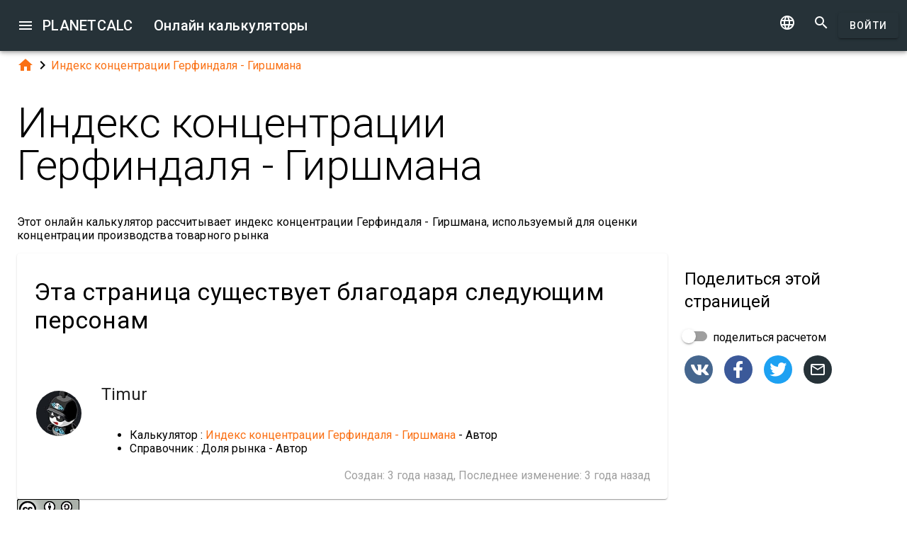

--- FILE ---
content_type: text/html; charset=UTF-8
request_url: https://planetcalc.ru/10119/?license=1
body_size: 12817
content:
<!doctype html><html lang="ru">
<head>

	<meta charset="utf-8">
	<meta name="viewport" content="width=device-width, initial-scale=1.0">
	<link rel="preload" href="/font/pc-icons.woff2?t=2f4187228ca956c693a7216e80d6ea51" as="font" type="font/woff2" crossorigin/>
	<link rel="preconnect" href="https://fonts.gstatic.com" crossorigin/>
	<link href="https://fonts.googleapis.com/css?family=Roboto:300,400,500" rel="stylesheet">
	<link rel="preconnect" href="https://ajax.googleapis.com" crossorigin/>
	<link rel="icon" href="/favicon.svg" type="image/svg+xml">
<link rel="stylesheet" href="/style/min/planetcalc_common_3769.css">
<script>window.yaContextCb=window.yaContextCb||[]</script><script src="https://yandex.ru/ads/system/context.js" async></script>

<meta name="keywords" content="конкуренция, концентрация производства, экономика"/><meta name="description" content="Условия лицензирования. Этот онлайн калькулятор рассчитывает индекс концентрации Герфиндаля - Гиршмана, используемый для оценки концентрации производства товарного рынка"/><meta name="author" content="Timur : пользователь planetcalc"/><meta name="generator" content="Planetcalc"/><link rel="canonical" href="https://planetcalc.ru/10119/" /><style media="all">
body {  min-height:100% }
h1 { font-size: 3.75rem; line-height: 3.75rem; }
img.pc-math { vertical-align:middle;max-width: 100%; height: auto; }
.social-float {
	position: absolute;
	margin-left: auto;
	margin-right: auto;
	left: 0;
	right: 0;
	width: 350px;
    	height: 400px;
    	background: white;
	box-shadow: 0 0 10px rgba(0,0,0,0.5);
	z-index: 100;
}
td.comment_created {
    border-bottom: 0 !important;
    padding-bottom: 0 !important;
}
td.message {
	padding-top:0 !important;
}

#main_div { padding:0 }
.f_ {
	margin-top:0;
	line-height: normal;
}

	#request_status { width:900px; }
	.modal-body {  max-height: 800px;}
.sofia {
	margin:8px auto;
	text-align:center;
}
.right-ads { margin:16px 0; }
.v5 {
	background-color:#fafafa;
}
.card-authors { padding:0 1.5em 1.5em 1.5em; }

.author-date {
	padding:16px 0;
}
.author-date i {
	padding-right:8px;
}
.author-date a {
	padding-right:32px;
}
#comments {
	margin-top:32px;
}
#comments .t9 {
	margin-top:0;
}
.ads-inline {
    text-align: center;
}
.embed-form {
	margin-bottom:16px;
}

div.social a.oc { margin-right:16px }
div.social { margin: 16px 0; }
div.social h4 { margin-bottom:0 }
.share-url-text { margin:16px 0 }
.share-mode { margin-bottom: 16px; }
.share-url-text div { width:100% }
.similar-calc ul {  padding:0; }
.similar-calc ul li { padding:0 0 16px 16px; display: inline-block; }
#bottom-right-card { position: -webkit-sticky; position:sticky; top: 80px; }
#yandex_rtb_top{min-height:250px}#yandex_rtb_bottom{min-height:200px}#yandex_rtb_right{min-height:250px}
@media (min-width:1366px){#yandex_rtb_sticker{min-height:500px}}</style>
<title>Онлайн калькулятор: Индекс концентрации Герфиндаля - Гиршмана</title>
</head>
<body id="ui_viewer" class="y1 viewer">
<div id="main_menu" class="nc w0 g1" tabindex="-1"><ul class="z0"  role="menu" aria-hidden="true"><li class="a1" role="menuitem" tabindex="0" onclick="document.location.href='\/all\/';"><span class="y0"><i class="material-icons">&#xe5c3;</i></span><span class="b1">Все онлайн калькуляторы</span></li><li class="a1" role="menuitem" tabindex="-1"><span class="y0"><i class="material-icons">&#xe060;</i></span><span class="b1">Статьи</span></li><li class="a1" role="menuitem" tabindex="-1" onclick="document.location.href='\/personal\/requests\/new\/';"><span class="y0"><i class="material-icons">&#xe90f;</i></span><span class="b1">Предложить идею калькулятора</span></li><li class="a1" role="menuitem" tabindex="-1" onclick="document.location.href='\/personal\/source\/?id=10119';"><span class="y0"><i class="material-icons">&#xf1c4;</i></span><span class="b1">Исходный код калькулятора</span></li><li class="a1" role="menuitem" tabindex="-1" onclick="document.location.href='\/todo\/translationtask\/?id[]=10119\u0026from=ru';"><span class="y0"><i class="material-icons">&#xe894;</i></span><span class="b1">Перевод</span></li></ul></div><div class="m1 q7 kb"><div class="q1"><div class="r1 s1 mdc-toolbar__section--shrink-to-fit" ><a class="material-icons n1" id="btn_main_menu" href="#">&#xe5d2;</a><a href="/" class="u1 nb" title="Онлайн калькуляторы"><h2 class="u1">PLANETCALC <span class="cc kc">Онлайн калькуляторы</span></h2></a></div><div class="r1 t1" ><a id="btn_change_language_menu" class="material-icons cc n1" href="#">&#xe894;</a><a class="material-icons n1" href="/search/">&#xe8b6;</a><a href="/personal/" class="cc ob c2 g2" id="planetcalc_login">Войти</a></div></div><div style="min-height:0;"><div id="change_language_menu" class="nc w0 g1" tabindex="4"><ul class="z0"  role="menu" aria-hidden="true"><li id="change_language_de" class="a1" role="menuitem" tabindex="0" onclick="document.location.href='https:\/\/de.planetcalc.com\/10119\/?language_select=de\u0026license=1';"><span class="y0"><i class="material-icons"> </i></span><span class="b1">Deutsch</span></li><li id="change_language_en" class="a1" role="menuitem" tabindex="-1" onclick="document.location.href='https:\/\/planetcalc.com\/10119\/?language_select=en\u0026license=1';"><span class="y0"><i class="material-icons"> </i></span><span class="b1">English</span></li><li id="change_language_es" class="a1" role="menuitem" tabindex="-1" onclick="document.location.href='https:\/\/es.planetcalc.com\/10119\/?language_select=es\u0026license=1';"><span class="y0"><i class="material-icons"> </i></span><span class="b1">Español</span></li><li id="change_language_pt" class="a1" role="menuitem" tabindex="-1" onclick="document.location.href='https:\/\/pt.planetcalc.com\/10119\/?language_select=pt\u0026license=1';"><span class="y0"><i class="material-icons"> </i></span><span class="b1">Português</span></li><li id="change_language_ru" class="a1 f1" role="menuitem" tabindex="-1"><span class="y0"><i class="material-icons">&#xe5ca;</i></span><span class="b1">Русский</span></li><li id="change_language_zh" class="a1" role="menuitem" tabindex="-1" onclick="document.location.href='https:\/\/zh.planetcalc.com\/10119\/?language_select=zh\u0026license=1';"><span class="y0"><i class="material-icons"> </i></span><span class="b1">中文</span></li><li id="change_language_fr" class="a1" role="menuitem" tabindex="-1" onclick="document.location.href='https:\/\/fr.planetcalc.com\/10119\/?language_select=fr\u0026license=1';"><span class="y0"><i class="material-icons"> </i></span><span class="b1">Français</span></li></ul></div></div></div><div id="main_div" class="jb">  
	<div class="v_"> 
	<div class="w_"> 
<div class="main-column x_ g0" id="left-block"><div class="qb"><a class="material-icons" href="/">&#xe88a;</a><i class="material-icons">&#xe5cc;</i><a href="/10119/">Индекс концентрации Герфиндаля - Гиршмана</a></div><header><h1>Индекс концентрации Герфиндаля - Гиршмана</h1><p class="f_">Этот онлайн калькулятор рассчитывает индекс концентрации Герфиндаля - Гиршмана, используемый для оценки концентрации производства товарного рынка</p><div><div class="t5 card-authors"><h3>Эта страница существует благодаря следующим персонам</h3><table><tr><td><div class="sb"><a href="/personal/authorinfo/?uid=964l2vf.Z9Yzhf-FIeruQDTG31CMHmHbmmRiofAlUH28icLriOSDIA__"><img src="/users/2/avatar/avatar.jpg" alt="Timur"></a></div></td><td><a href="/personal/authorinfo/?uid=964l2vf.Z9Yzhf-FIeruQDTG31CMHmHbmmRiofAlUH28icLriOSDIA__"><h4 class="m">Timur</h4></a><ul><li>Калькулятор : <a href="/10119/">Индекс концентрации Герфиндаля - Гиршмана</a> - Автор</li><li>Справочник : Доля рынка - Автор</li></ul></td></tr></table><div class="v p9">Создан: <span class="nav-created">2023-01-06 14:16:57</span>, Последнее изменение: <span class="nav-created">2023-01-06 14:16:57</span></div></div></div></header><div class="mdc-card pc-license"><div><img class="pc-license-img" width="88" height="31" src="/img/lic/by-sa.png" alt="Creative Commons Attribution/Share-Alike License 3.0 (Unported)" /><div class="pc-license-text"><p>Этот материал распространяется на условиях лицензии Creative Commons Attribution/Share-Alike License 3.0 (Unported). Это означает, что вы можете размещать этот контент на своем сайте или создавать на его основе собственный (в том числе и в коммерческих целях), при условии сохранения оригинального лицензионного соглашения. Кроме того, Вы должны отметить автора этой работы, путем размещения HTML ссылки на оригинал работы <a href="https://planetcalc.ru/10119/">https://planetcalc.ru/10119/</a>. Пожалуйста оставьте без изменения все ссылки на других авторов данной работы или работы, на основе которой создана данная работа (если таковые имеются в спроводительном тексте).</p></div></div></div><script>
document.addEventListener("DOMContentLoaded",function() {
	var f = new FormatterTimeSpan();
	$('.nav-created').text(function ( i,t ) { return f.Format(t);});
});
</script>
<h3>Статьи, описывающие этот калькулятор</h3><ul><li><a href="/10123/">Индекс концентрации Герфиндаля - Гиршмана</a></li></ul><div class="ads-inline"><div id="yandex_rtb_top"></div><script>window.yaContextCb.push(function(){ Ya.Context.AdvManager.render({ renderTo: "yandex_rtb_top", blockId: "R-A-108438-1" }) });</script></div><div id="calculator10119"></div><div class="u5"><div class="w_ f8"  id="dialogv6411ef727f37c"><div class="x_ j0"><div class="s8 t8"><a class="t_" target="_blank" href="https://planetcalc.ru/10119/?license=1"><img src="/img/32x32i.png" alt="PLANETCALC, Индекс концентрации Герфиндаля - Гиршмана" width="32" height="32"></a><h4 class="y9">Индекс концентрации Герфиндаля - Гиршмана</h4></div></div><div class="x_ j0"><div class="n" id="dialogv6411ef727f37c_shares"><header><button type="button" class="vb c2 pc-btn-add" title="Добавить"><i class="material-icons">&#xe145;</i></button><button type="button" class="vb c2 pc-btn-import" title="Импортировать"><i class="material-icons">&#xe0c3;</i></button><button type="button" disabled class="vb c2 pc-btn-edit" title="Изменить"><i class="material-icons">&#xe254;</i></button><button type="button" disabled class="vb c2 pc-btn-delete" title="Удалить"><i class="material-icons">&#xe872;</i></button><h4 class="_2 o" title="Рыночные доли">Рыночные доли</h4><span class="n9 x"></span></header><table class="eb"><thead><tr><th class="pc-column-header gb"><div class="j2"><input class="k2" type="checkbox"/><div class="l2"><svg class="p2" viewBox="0 0 24 24"><path class="s2" fill="none" stroke="white" d="M1.73,12.91 8.1,19.28 22.79,4.59"/></svg><div class="mdc-checkbox__mixedmark"></div></div></div></th><th aria-sort="none" class="pc-column-header o9"><i class="material-icons hb x">&#xe5d8;</i><i class="material-icons y x">&#xe5db;</i>Компания</th><th aria-sort="none" class="pc-column-header o9"><i class="material-icons hb x">&#xe5d8;</i><i class="material-icons y x">&#xe5db;</i>Страна</th><th aria-sort="none" class="pc-column-header p9" title="Проценты или абсолютные значения"><i class="material-icons hb x">&#xe5d8;</i><i class="material-icons y x">&#xe5db;</i>Размер доли</th><th></th></tr><tbody><tr class="x fb"><td class="gb"><div class="j2"><input class="k2" type="checkbox"/><div class="l2"><svg class="p2" viewBox="0 0 24 24"><path class="s2" fill="none" stroke="white" d="M1.73,12.91 8.1,19.28 22.79,4.59"/></svg><div class="mdc-checkbox__mixedmark"></div></div></div></td><td></td><td></td><td class="p9"></td><td class="p9"><button type="button" class="vb c2 pc-btn-edit-line" title="Изменить"><i class="material-icons">&#xe254;</i></button></td></tr></tbody></table><footer class="w"><span class="pc-paging-items">Записей: </span><div class="s3 _ "><i class="w3"></i><select class="t3" id="dialogv6411ef727f37c_shares_page" ><option  value="5">5</option>
<option  value="10">10</option>
<option selected="selected"  value="20">20</option>
<option  value="50">50</option>
<option  value="100">100</option>
<option  value="1000">1000</option>
</select><div class="_3"></div></div><span data-pattern="%1 из %2" class="cb"></span><button type="button" class="vb c2 pc-button-prev" title="Предыдущая страница"><i class="material-icons">&#xe5cb;</i></button><button type="button" class="vb c2 pc-button-next" title="Следующая страница"><i class="material-icons">&#xe5cc;</i></button></footer><p id="hlp_dialogv6411ef727f37c_shares" class="e4"></p></div><script>function Cdialoghandlerv6411ef727fac1( ){
			var callback = null; var me = this;function changeDisplay(dlg) {}this.initdialog = function ( dlg ) { this.Dialog = dlg; };
			this.onkeypressed = function ( controlid, evt ) { return true;};
			this.onchanged = function ( controlid ) { if (!this.Dialog.Validate()) { return false; } changeDisplay(this.Dialog); return true; };
			this.New = function( cb ) { callback = cb; this.Dialog.SetDefaultValues(); changeDisplay(this.Dialog); this.Dialog.Show(); 
			};
			this.Edit = function( record, cb ) { callback = cb; this.Dialog.SetValues( record ); changeDisplay(this.Dialog); this.Dialog.Show(); 
			};this.oncommand = function ( buttonid ) { if ( buttonid == "save_label" ) { 
				if ( !this.Dialog.Validate() ) { return; } 
				callback( this.Dialog.GetValues()); 
			}
			if ( buttonid.substr(buttonid.length-6)=="_label") {
				this.Dialog.Hide();	
			} else if ( this.Dialog.Validate() ) { changeDisplay(this.Dialog); }
			}
			}</script><aside class="s4 i8" id="dialogv6411ef727fac1"><div class="z4"><div class="u4"><h2 class="v4" id="dialogv6411ef727fac1__title">Рыночные доли</h2><div class="w4"><div class="w_"><div class="x_ a0"><div class="j4 g8"><input class="l4" type="text"  id="dialogv6411ef727fac1_name"/><label class="h3" for="dialogv6411ef727fac1_name">Компания</label><div class="_3"></div></div><div class="n4"><div id="hlp_dialogv6411ef727fac1_name" class="e4 c4"></div></div></div><div class="x_ a0"><div class="j4 g8"><input class="l4" type="text"  id="dialogv6411ef727fac1_country"/><label class="h3" for="dialogv6411ef727fac1_country">Страна</label><div class="_3"></div></div><div class="n4"><div id="hlp_dialogv6411ef727fac1_country" class="e4 c4"></div></div></div><div class="x_ a0"><div class="j4 g8"><input class="l4" type="text"  id="dialogv6411ef727fac1_share"/><label class="h3" for="dialogv6411ef727fac1_share">Размер доли</label><div class="_3"></div></div><div class="n4"><div id="hlp_dialogv6411ef727fac1_share" class="e4 c4">Проценты или абсолютные значения</div></div></div><input type="hidden" value="" id="dialogv6411ef727fac1_pkID"/></div></div><footer class="aa"><button class="c2" type="button" id="dialogv6411ef727fac1_save_label"><span class="f2 ">Сохранить</span></button>
<button class="c2" type="button" id="dialogv6411ef727fac1_cancel_label"><span class="f2 ">Отменить</span></button>
</footer></div></div><div class="t4"></div></aside><script>function Dialogv6411ef727fac1() {var me = this;me.id = "dialogv6411ef727fac1";me.GetElement = function () { return document.getElementById( me.id ); };me.GetEventHandlerName = function () { return "dialoghandlerv6411ef727fac1"; };this.ctrl = null; function getControl() { if ( !me.ctrl ) me.ctrl = PLANETCALC.dialog(me.GetElement()); return me.ctrl;};this.Show = function () { getControl().open(); };this.Hide = function () { getControl().close(); };this.dialog_controls = [new DialogInput("name", this, 0,new ElementAccessorText()),new DialogInput("country", this, 0,new ElementAccessorText()),new DialogInput("share", this, new ValidatorNumber( false, true),new ElementAccessorNumber(),new ValidatorNumber( false, true)),new DialogInput("pkID", this, 0,new ElementAccessorHidden()),new DialogInput("save_label", this, 0,new ElementAccessorButton(function(){dialoghandlerv6411ef727fac1.oncommand('save_label');})),new DialogInput("cancel_label", this, 0,new ElementAccessorButton(function(){dialoghandlerv6411ef727fac1.oncommand('cancel_label');}))];me.dialog_controls._all ={};me.dialog_controls.forEach( function( e ) { if (me[e.id]===undefined) me[e.id] = e; me.dialog_controls._all[e.id] = e;} );this.addHandler = function ( handler ) {this.dialog_controls.forEach(function(c) { c.addHandler( handler);});};this.SetValues = function ( values ) {this.dialog_controls.forEach(function(c) {if ( values[c.id]!==undefined ) { c.SetValue( values[c.id] ); }});};this.Clear = function ( ) {this.dialog_controls.forEach(function( c) { c.ResetValue();});};this.SetDefaultValues = function () { this.Clear();};this.GetValues = function () {var ret = {}; this.dialog_controls.forEach(function( c) { ret[c.id] = c.GetValue();});return ret;};this.Validate = function ( ) {for(var i=0;i<me.dialog_controls.length;++i) if (!me.dialog_controls[i].Validate()) return false; return true;};this.layout = function ( ) {}};document.addEventListener("DOMContentLoaded", function(event) {var dlg = new Dialogv6411ef727fac1();
var hd = new Cdialoghandlerv6411ef727fac1();
hd.initdialog(dlg);dlg.addHandler(hd);window.dialoghandlerv6411ef727fac1 = hd;});</script><aside class="s4 i8" id="dialogv6411ef727fac3"><div class="z4"><div class="u4"><h2 class="v4" id="dialogv6411ef727fac3__title"><span class="data-import">Импортировать данные</span><span style="display:none" class="data-import-errors">Ошибка импорта</span></h2><div class="w4"><div class="w_"><div class="x_ j0"><div class="j4 m4 g8 "><textarea class="l4"  id="dialogv6411ef727fac3_data" rows="5" cols="60"></textarea>
<div class="c3"><div class="e3"></div><div class="f3"><label class="h3" for="dialogv6411ef727fac3_data">Данные</label></div><div class="g3"></div></div></div><div class="n4"><div id="hlp_dialogv6411ef727fac3_data" class="e4 c4">Для разделения полей можно использовать один из этих символов: Tab, ";" или "," Пример: Lorem ipsum;Lorem ipsum;50.5</div></div></div><div class="x_ j0"><div class="o8">Загрузить данные из csv файла</div><div class="ae"><input type="file" multiple id="dialogv6411ef727fac3_from_file" name="from_file"><div class="w_"><div class="pc-file-list x_ g0"></div><div class="pc-file-actions x_ j0"><ul><li><button type="button" class="vb c2"><i class="material-icons">&#xe864;</i></button></li><li><button class="c2 g2" type="button" id="dialogv6411ef727fac3_from_file_btn"><span class="f2 ">Выбрать</span></button>
</li><li><div class="o8">Перетащите сюда файлы</div></li></ul></div></div></div><div class="n4"><div id="hlp_dialogv6411ef727fac3_from_file" class="e4 c4"></div></div></div><div class="x_ j0"><div id="dialogv6411ef727fac3_errors"  class="placeholder"></div></div></div></div><footer class="aa"><button class="c2" type="button" id="dialogv6411ef727fac3_ok"><span class="f2 ">Импортировать</span></button>
<button class="c2" type="button" id="dialogv6411ef727fac3_back"><span class="f2 ">Назад</span></button>
<button class="c2" type="button" id="dialogv6411ef727fac3_cancel"><span class="f2 ">Отменить</span></button>
</footer></div></div><div class="t4"></div></aside><script>function DialogImportDatav6411ef727fac3() {var me = this;me.id = "dialogv6411ef727fac3";me.GetElement = function () { return document.getElementById( me.id ); };me.GetEventHandlerName = function () { return "dialoghandlerv6411ef727fac3"; };this.ctrl = null; function getControl() { if ( !me.ctrl ) me.ctrl = PLANETCALC.dialog(me.GetElement()); return me.ctrl;};this.Show = function () { getControl().open(); };this.Hide = function () { getControl().close(); };this.dialog_controls = [new DialogInput("data", this, new ValidatorImport( null,null,new ValidatorNumber( false, true)),new ElementAccessorText()),new DialogInput("from_file", this, 0,new ElementAccessorFiles("server")),new DialogInput("errors", this, 0,new ElementAccessorDefault()),new DialogInput("ok", this, 0,new ElementAccessorButton(function(){dialoghandlerv6411ef727fac3.oncommand('ok');})),new DialogInput("back", this, 0,new ElementAccessorButton(function(){dialoghandlerv6411ef727fac3.oncommand('back');})),new DialogInput("cancel", this, 0,new ElementAccessorButton(function(){dialoghandlerv6411ef727fac3.oncommand('cancel');}))];me.dialog_controls._all ={};me.dialog_controls.forEach( function( e ) { if (me[e.id]===undefined) me[e.id] = e; me.dialog_controls._all[e.id] = e;} );this.addHandler = function ( handler ) {this.dialog_controls.forEach(function(c) { c.addHandler( handler);});};this.SetValues = function ( values ) {this.dialog_controls.forEach(function(c) {if ( values[c.id]!==undefined ) { c.SetValue( values[c.id] ); }});};this.Clear = function ( ) {this.dialog_controls.forEach(function( c) { c.ResetValue();});};this.SetDefaultValues = function () { this.Clear();};this.GetValues = function () {var ret = {}; this.dialog_controls.forEach(function( c) { ret[c.id] = c.GetValue();});return ret;};this.Validate = function ( ) {for(var i=0;i<me.dialog_controls.length;++i) if (!me.dialog_controls[i].Validate()) return false; return true;};this.layout = function ( ) {}};document.addEventListener("DOMContentLoaded", function(event) {var dlg = new DialogImportDatav6411ef727fac3();
var hd = new DialogHandlerImportData(dialoghandlerv6411ef727fac1,["name","country","share"]);
hd.initdialog(dlg);dlg.addHandler(hd);window.dialoghandlerv6411ef727fac3 = hd;});</script><script>function TableHandlerdialogv6411ef727f37c_shares( accessor ){var opts = { accessor:accessor, formatters : [{ name:"name",formatter:null}
,{ name:"country",formatter:null}
,{ name:"share",formatter:null}
],adapter:null,table : document.getElementById("dialogv6411ef727f37c_shares"),dialog : dialoghandlerv6411ef727fac1,import : dialoghandlerv6411ef727fac3}; TableBaseHandler.call( this, opts );
		};document.addEventListener("DOMContentLoaded", function(){TableHandlerdialogv6411ef727f37c_shares.prototype = Object.create(TableBaseHandler.prototype);TableHandlerdialogv6411ef727f37c_shares.prototype.constructor =TableHandlerdialogv6411ef727f37c_shares; var handler = new TableHandlerdialogv6411ef727f37c_shares(new InputTableHandler({"init":function() { if ( !window.personalPageMode ) {var adapter = PSS.adapter(null);	var rst = new Recordset();
				rst.LoadFromArray( [{"pkID": 257427,"name": "Intel","country": "U.S.","share": 69.832},{"pkID": 257429,"name": "Samsung","country": "South Korea","share": 55.61},{"pkID": 257431,"name": "TSMC","country": "Taiwan","share": 34.503},{"pkID": 257433,"name": "SK Hynix","country": "South Korea","share": 22.886},{"pkID": 257435,"name": "Micron","country": "U.S.","share": 19.96},{"pkID": 257437,"name": "Broadcom Inc.","country": "U.S.","share": 17.706},{"pkID": 257439,"name": "Qualcomm","country": "U.S.","share": 14.3},{"pkID": 257441,"name": "TI","country": "U.S.","share": 13.547},{"pkID": 257443,"name": "Toshiba/Kioxia","country": "Japan","share": 11.276},{"pkID": 257445,"name": "Nvidia","country": "U.S.","share": 10.514},{"pkID": 257447,"name": "Sony","country": "Japan","share": 9.552},{"pkID": 257449,"name": "ST","country": "Europe","share": 9.456},{"pkID": 257451,"name": "Infineon","country": "Europe","share": 8.946},{"pkID": 257453,"name": "NXP","country": "Europe","share": 8.857},{"pkID": 257455,"name": "MediaTek","country": "Taiwan","share": 7.948}]);
				return rst.GetRecordArray().map( adapter.decode );
				}return []; }}));window.tableHandler6411ef727f3a2=handler;});</script></div><div class="x_ j0"><div class="r8"><button type="button" id="dialogv6411ef727f37c_calculate" class="c2 g2 s_ pc-btn-calc"><span id="dialogv6411ef727f37c_button_text">Рассчитать</span></button></div></div><div class="x_ j0"><div class="e8"><div id="dialogv6411ef727f37c__progress_" role="progressbar" class="c8 m0 t0"><div class="p0"></div><div class="q0"></div><div class="n0 r0"><span class="o0"></span></div><div class="n0 s0"><span class="o0"></span></div></div></div></div><div class="x_ j0"><div></div><div class="n4 x"><div id="hlp_default_dialogv6411ef727f37c" class="e4 c4"></div></div></div><div class="x_ a0"><div class="o8">Индекс концентрации Герфиндаля - Гиршмана по долям компаний</div><div class="pc-output-value p8" id="dialogv6411ef727f37c_HHIc">&nbsp;</div></div><div class="x_ a0"><div class="o8">Индекс концентрации Герфиндаля - Гиршмана по долям стран</div><div class="pc-output-value p8" id="dialogv6411ef727f37c_HHIs">&nbsp;</div></div><div class="x_ a0"><div class="v8"><label class="l8">Точность вычисления</label><div class="x8" id="ctrl_dialogv6411ef727f37c_precisionmetervalue">Знаков после запятой: 2</div><div id="dialogv6411ef727f37c_precisionmeter" aria-controls="ctrl_dialogv6411ef727f37c_precisionmetervalue" class="pc-precision y8 h6 v6" tabindex="0" role="slider" data-step="1" aria-valuetext="Знаков после запятой: 2" aria-valuemin="0" aria-valuemax="20" aria-valuenow="2"><div class="k6"><div class="j6"></div></div><div class="q6"><div class="p6"><span class="r6"></span></div><svg class="n6" width="21" height="21"><circle cx="10.5" cy="10.5" r="7.875"></circle></svg><div class="o6"></div></div></div></div></div><div class="x_ j0"><div class="b2"><div class="pc-calc-footer"><div class="ba u8"></div></div></div></div></div><script>function Dialogv6411ef727f37c() {var me = this;me.id = "dialogv6411ef727f37c";me.GetElement = function () { return document.getElementById( me.id ); };me.GetEventHandlerName = function () { return "dialoghandlerv6411ef727f37c"; };this.dialog_controls = [new DialogInput("shares", this, 0,new ElementAccessorInputTable( window.tableHandler6411ef727f3a2)),new DialogInput("calculate", this, 0,new ElementAccessorOperation()),new DialogInput("_progress_", this, 0,new ElementAccessorDefault()),new DialogInput("", this, 0,new ElementAccessorDefault()),new DialogInput("HHIc", this, 0,new ElementAccessorOutput()),new DialogInput("HHIs", this, 0,new ElementAccessorOutput()),new DialogInput("precisionmeter", this, 0,new ElementAccessorPrecision(2))];me.dialog_controls._all ={};me.dialog_controls.forEach( function( e ) { if (me[e.id]===undefined) me[e.id] = e; me.dialog_controls._all[e.id] = e;} );this.addHandler = function ( handler ) {this.dialog_controls.forEach(function(c) { c.addHandler( handler);});};this.SetValues = function ( values ) {this.dialog_controls.forEach(function(c) {if ( values[c.id]!==undefined ) { c.SetValue( values[c.id] ); }});};this.Clear = function ( ) {this.dialog_controls.forEach(function( c) { c.ResetValue();});};this.SetDefaultValues = function () { this.Clear();};this.GetValues = function () {var ret = {}; this.dialog_controls.forEach(function( c) { ret[c.id] = c.GetValue();});return ret;};this.Validate = function ( ) {for(var i=0;i<me.dialog_controls.length;++i) if (!me.dialog_controls[i].Validate()) return false; return true;};this.layout = function ( ) {me.dialog_controls[6].elementAccessor.layout();}};document.addEventListener("DOMContentLoaded", function(event) {var dlg = new Dialogv6411ef727f37c();
var hd = new CalculatorHandler(new function () {
var me = this;
me.id = 10119;
me.global = 1;
var outputs = {};
me.sinks={change:[],done:[]};
me.startOnLoad = 1;
me.infinite = 0;
var inputs = {};
var renderers = {};
var recordsets = {};
var diagrams = {};
var handler, dialog, refreshTimer;var outer = this;me.adapter = null;me.timeout = 1500;
me.auto = 1;
me.init = function ( h, dlg ) { var o; handler=h;dialog =dlg;me.control = new CalcController(h,me.id);var n; var fn;n='shares';if ( dlg[n] ) { inputs[n] = dlg[n]; }o = dlg.HHIc;outputs[o.id] =o;o.formatter =new FormatterNumber( 2,0,0,"R" );o = dlg.HHIs;outputs[o.id] =o;o.formatter =new FormatterNumber( 2,0,0,"R" );handler.onReady();};
me.stop = function() {};
me.start = function() {handler.onStart();
var inputValues = me.getInputValues();me.control.onCalculate( inputValues );};me.getInputs = function() {
		return inputs;
	};
	function objectValues( a, o ) {
		for(var n in o) {
			a.push( o[n] );
	}
	}
	me.getOutputs = function() {
		var ret = [];
		objectValues( ret, outputs );
		objectValues( ret, diagrams );
		objectValues( ret, renderers );
	return ret;
	};
	me.getInputValues = function() {
		var r = {};
		for( var n in inputs) {
			r[n] = inputs[n].GetValue();
		}
		return r;
	};
me.setResult = function( res, done ) {outputs.HHIc.SetValue(res.HHIc);outputs.HHIs.SetValue(res.HHIs);if (done) { handler.onStop();if ( PCF.requestFormulaUpdate( false ) ) { var mjx = window.MathJax; mjx.Hub.Queue(["Typeset",mjx.Hub]);};}}},{calculate:"Рассчитать", stop:"Остановить"});;
hd.initdialog(dlg);dlg.addHandler(hd);window.dialoghandlerv6411ef727f37c = hd;});</script><div id="user_data_10119"><div class="tc" id="ud_note10119"><button class="c2 pc-btn-link ce"><i class="material-icons">&#xe14d;</i> Ссылка</button> <button class="c2 pc-btn-new"><i class="material-icons">&#xe161;</i> Сохранить</button>  <button type="button" class="c2 pc-btn-embed-wol"><i class="material-icons">&#xe87b;</i> Виджет</button></div><script>document.addEventListener("DOMContentLoaded", function(event) { window.udh_10119=new PCUserDataHandler( { calcid:10119,id:"user_data_10119"});});</script></div></div><div class="ads-inline"><div id="yandex_rtb_bottom"></div><script>window.yaContextCb.push(function(){ Ya.Context.AdvManager.render({ renderTo: "yandex_rtb_bottom", blockId: "R-A-108438-2" }) });</script></div><div id="copied_msg" class="ke"><div class="me"><div class="ne">Ссылка скопирована в буфер обмена</div></div></div><div class="social social-share ee"><div class="share-mode"><div class="t9 share-switch"><div class="x6"><div class="z6"></div><div class="b7"><div class="_7"><input class="a7" type="checkbox" id="share_data_md"/></div></div></div> <label for="share_data_md">&nbsp;поделиться расчетом</label></div><div class="share_data_msg z"></div></div><div class="share-buttons"><a class="pc-social-share oc sc" target="_blank" href="https://vk.com/share.php?url=https%3A%2F%2Fplanetcalc.ru%2F10119%2F" rel="noopener nofollow" data-origin="sc"><span class="material-icons">&#xf302;</span></a><a class="pc-social-share oc pc" target="_blank" href="https://www.facebook.com/sharer/sharer.php?u=https%3A%2F%2Fplanetcalc.ru%2F10119%2F" rel="noopener nofollow" data-origin="pc"><span class="material-icons">&#xf301;</span></a><a class="pc-social-share oc qc" target="_blank" href="https://twitter.com/intent/tweet?text=%D0%9E%D0%BD%D0%BB%D0%B0%D0%B9%D0%BD%20%D0%BA%D0%B0%D0%BB%D1%8C%D0%BA%D1%83%D0%BB%D1%8F%D1%82%D0%BE%D1%80%3A%20%D0%98%D0%BD%D0%B4%D0%B5%D0%BA%D1%81%20%D0%BA%D0%BE%D0%BD%D1%86%D0%B5%D0%BD%D1%82%D1%80%D0%B0%D1%86%D0%B8%D0%B8%20%D0%93%D0%B5%D1%80%D1%84%D0%B8%D0%BD%D0%B4%D0%B0%D0%BB%D1%8F%20-%20%D0%93%D0%B8%D1%80%D1%88%D0%BC%D0%B0%D0%BD%D0%B0&url=https%3A%2F%2Fplanetcalc.ru%2F10119%2F" rel="noopener nofollow" data-origin="qc"><span class="material-icons">&#xf303;</span></a><a class="pc-social-share oc r_" href="mailto:?subject=%D0%9E%D0%BD%D0%BB%D0%B0%D0%B9%D0%BD%20%D0%BA%D0%B0%D0%BB%D1%8C%D0%BA%D1%83%D0%BB%D1%8F%D1%82%D0%BE%D1%80%3A%20%D0%98%D0%BD%D0%B4%D0%B5%D0%BA%D1%81%20%D0%BA%D0%BE%D0%BD%D1%86%D0%B5%D0%BD%D1%82%D1%80%D0%B0%D1%86%D0%B8%D0%B8%20%D0%93%D0%B5%D1%80%D1%84%D0%B8%D0%BD%D0%B4%D0%B0%D0%BB%D1%8F%20-%20%D0%93%D0%B8%D1%80%D1%88%D0%BC%D0%B0%D0%BD%D0%B0&body=https%3A%2F%2Fplanetcalc.ru%2F10119%2F" rel="noopener nofollow" data-origin="r_"><span class="material-icons">&#xe0e1;</span></a></div><div class="share-url-text x"><div class="j4"><input class="l4" type="text" value="" readonly/><div class="_3"></div></div><div class="n4"><div id="share_data_md_hlp" class="e4 c4">Все получившие ссылку смогут просматривать этот расчет</div></div><button class="c2 mc" type="button" ><span class="f2 ">Скопировать</span></button>
<div style="clear:both"></div></div></div><div class="similar-calc"><h4>Похожие калькуляторы</h4><ul><li>&bull; <a href="/10123/" title="Индекс концентрации Герфиндаля - Гиршмана">Индекс концентрации Герфиндаля - Гиршмана</a></li><li>&bull; <a href="/2951/" title="Приготовление рабочих растворов клея различной концентрации">Приготовление рабочих растворов клея различной концентрации</a></li><li>&bull; <a href="/9983/" title="Индекс средних издержек производства">Индекс средних издержек производства</a></li><li>&bull; <a href="/9431/" title="Концентрация газа из ppm в мг/м³ и обратно">Концентрация газа из ppm в мг/м³ и обратно</a></li><li>&bull; <a href="/5941/" title="Конвертер концентрации хлорида кальция CaCl2 в миллионных долях (ppm) в соленость водной фазы в миллионных долях (ppm)">Конвертер концентрации хлорида кальция CaCl2 в миллионных долях (ppm) в соленость водной фазы в миллионных долях (ppm)</a></li></ul></div><div class="b"><i class="material-icons">&#xe54e;</i>&nbsp;<a class="vc yb" href="/search/?tag=18507" >конкуренция</a> <a class="vc xb" href="/search/?tag=18509" >концентрация производства</a> <a class="vc bc" href="/search/?tag=2977" >экономика</a> </div><div class="b2"><span class="u8"><a href="https://planetcalc.ru/10119/?license=1" target=_blank><i class="material-icons">&#xf304;</i><i class="material-icons">&#xf305;</i></a></span> PLANETCALC, Индекс концентрации Герфиндаля - Гиршмана<div class="ba u8"></div></div><div class="p9 qb author-date v"><i class="material-icons">&#xe7ff;</i><a href="/10119/?thanks=1">Timur</a><i class="material-icons">&#xe8b5;</i><span class="nav-created">2023-01-06 14:16:57</span></div>		<script>
		function showAvInitials( i ) {
			i.style.display="none";
			var d = i.parentNode;
			var bg = d.getAttribute("data-bg");
			d.style.backgroundColor = bg;
			var e = d.getElementsByClassName("tb");
			if ( e.length ) {
				e[0].style.display="inline";
			}
		}
		function CommentAvatarFormatter( formatter ) {
			var colors = [ "#D32F2F", "#C2185B", "#7B1FA2", "#512DA8", "#303F9F", "#1976D2", "#0288D1", "#0097A7", "#00796B", "#388E3C", "#689F38", "#AFB42B", "#FBC02D", "#FFA000", "#F57C00", "#E64A19", "#5D4037", "#455A64"];
	this.Format = function ( colname, record ) {
		var ret = '<div class="' + "sb" + '"';
			var name = record.nickname;
			if ( !name ) name = 'Unknown'; else name = name.toString();
			var hash = 0;
			for(var i =0 ;i<name.length;++i) {
				hash+=name.charCodeAt(i);
			}
			var color = colors[ hash%colors.length];
			var namearr = name.split(' ');
			var abbr ='';
			for(var i=0;i<namearr.length && i<2 ;++i) {
				if ( namearr[i].length) {
					abbr+=namearr[i].substr(0,1);
				}
			}
		if ( record.photo ) {
			ret+='data-bg="' + color + '"><img src="' + record.photo + '" alt="' + (record.nickname && record.nickname.replace?record.nickname.replace('"',"'"):'') + '" onerror="showAvInitials(this);">';
		} else {
			ret+=' style="background-color:' + color + '">';
		}
		ret+='<span class="' + "tb" + '"' + (record.photo?' style="display:none;"':'') + '>' + abbr.toUpperCase()  + '</span>';
		ret+='</div>';
		return ret;
	}
}</script>
<div id="comments"><div class="w_ f8"  id="dialogv696cc4de678cc"><div class="x_ j0"><div class="s8"><h4 class="y9">Комментарии</h4></div></div><div class="x_ _0"><div id="dialogv696cc4de678cc_group_sofia"  class="placeholder"></div></div><div class="x_ g0"><div class="w_ f8"  id="dialogv696cc4de678cc_group_comments"><div class="x_ j0"><div class="j4 m4 g8 "><textarea class="l4"  id="dialogv696cc4de678cc_message" rows="5" cols="80"></textarea>
<div class="c3"><div class="e3"></div><div class="f3"><label class="h3" for="dialogv696cc4de678cc_message">Ваше сообщение</label></div><div class="g3"></div></div></div><div class="n4"><div id="hlp_dialogv696cc4de678cc_message" class="e4 c4"></div></div></div><div class="x_ j0"><div class="t9"><div class="x6"><div class="z6"></div><div class="b7"><div class="_7"><input class="a7" type="checkbox" id="dialogv696cc4de678cc_notify"/></div></div></div><label for="dialogv696cc4de678cc_notify"> Сообщать о комментариях</label></div><div class="n4"><div id="hlp_dialogv696cc4de678cc_notify" class="e4 c4"></div></div></div></div></div><div class="x_ j0"><div class="e8"><div id="dialogv696cc4de678cc_progress" role="progressbar" class="c8 m0 t0"><div class="p0"></div><div class="q0"></div><div class="n0 r0"><span class="o0"></span></div><div class="n0 s0"><span class="o0"></span></div></div></div></div><div class="r8 x_ j0"><button class="c2 g2" type="button" id="dialogv696cc4de678cc_send"><span class="f2 ">Отправить</span></button>
</div><div class="x_ j0"><div id="dialogv696cc4de678cc_comments"  class="placeholder"></div></div><input type="hidden" value="10579" id="dialogv696cc4de678cc_messagebox"/></div><script>function Dialogv696cc4de678cc() {var me = this;me.id = "dialogv696cc4de678cc";me.GetElement = function () { return document.getElementById( me.id ); };me.GetEventHandlerName = function () { return "dialoghandlerv696cc4de678cc"; };this.dialog_controls = [new DialogInput("group_sofia", this, 0,new ElementAccessorDefault()),new DialogInput("group_comments", this, 0,new ElementAccessorDefault()),new DialogInput("message", this, new ValidatorTextSize( 0,5000 ),new ElementAccessorText()),new DialogInput("notify", this, 0,new ElementAccessorCheckbox()),new DialogInput("messagebox", this, 0,new ElementAccessorHidden()),new DialogInput("progress", this, 0,new ElementAccessorDefault()),new DialogInput("send", this, 0,new ElementAccessorOperation()),new DialogInput("comments", this, 0,new ElementAccessorDefault())];me.dialog_controls._all ={};me.dialog_controls.forEach( function( e ) { if (me[e.id]===undefined) me[e.id] = e; me.dialog_controls._all[e.id] = e;} );this.addHandler = function ( handler ) {this.dialog_controls.forEach(function(c) { c.addHandler( handler);});};this.SetValues = function ( values ) {this.dialog_controls.forEach(function(c) {if ( values[c.id]!==undefined ) { c.SetValue( values[c.id] ); }});};this.Clear = function ( ) {this.dialog_controls.forEach(function( c) { c.ResetValue();});};this.SetDefaultValues = function () { this.Clear();};this.GetValues = function () {var ret = {}; this.dialog_controls.forEach(function( c) { ret[c.id] = c.GetValue();});return ret;};this.Validate = function ( ) {for(var i=0;i<me.dialog_controls.length;++i) if (!me.dialog_controls[i].Validate()) return false; return true;};this.layout = function ( ) {}};document.addEventListener("DOMContentLoaded", function(event) {var dlg = new Dialogv696cc4de678cc();
var hd = function() {var dialogv696cc4de678cc_comments_init_data="";var dialogv696cc4de678cc_comments=new AjaxSetMessages(dialogv696cc4de678cc_comments_init_data, "/service/comments/", "dialogv696cc4de678cc_comments", "Обновление...");dialogv696cc4de678cc_comments.Renderer.AddColumn("posted","Создан",new RecordFieldFormatter( new FormatterTimeSpan() ));dialogv696cc4de678cc_comments.Renderer.AddColumn("avatar","",new CommentAvatarFormatter());dialogv696cc4de678cc_comments.Renderer.AddColumn("created","",new RecordFieldFormatter( new FormatterPrefix("Зарегистрирован: ", new FormatterDateOnly()) ));dialogv696cc4de678cc_comments.Renderer.AddColumn("posts","",new RecordFieldFormatter( new FormatterPrefix("Сообщений: ", null) ));dialogv696cc4de678cc_comments.Render();dialogv696cc4de678cc_comments.qc.messagebox=10579;dialogv696cc4de678cc_comments.qc.language="ru";dialogv696cc4de678cc_comments.qc.parent=0; var ch= new CommentFormHandler("https://planetcalc.ru/10119/?loginrequirednow=1&language_select=ru",false);ch.setTable(dialogv696cc4de678cc_comments); return ch;}();;
hd.initdialog(dlg);dlg.addHandler(hd);});</script></div><div class="ads-inline"></div></div><div class="x_ _0"><div id="top-right-card" class="right_fix"></div><div class="cc right-ads"><div id="yandex_rtb_right"></div><script>window.yaContextCb.push(function(){ Ya.Context.AdvManager.render({ renderTo: "yandex_rtb_right", blockId: "R-A-108438-5" }) });</script></div><div id="bottom-right-card" ><div class="social social-share ce"><h4 class="share-title">Поделиться <span class="share-subject">этой страницей</span></h4><div class="share-mode"><div class="t9 share-switch"><div class="x6"><div class="z6"></div><div class="b7"><div class="_7"><input class="a7" type="checkbox" id="share_data"/></div></div></div> <label for="share_data">&nbsp;поделиться расчетом</label></div><div class="share_data_msg z"></div></div><div class="share-buttons"><a class="pc-social-share oc sc" target="_blank" href="https://vk.com/share.php?url=https%3A%2F%2Fplanetcalc.ru%2F10119%2F" rel="noopener nofollow" data-origin="sc"><span class="material-icons">&#xf302;</span></a><a class="pc-social-share oc pc" target="_blank" href="https://www.facebook.com/sharer/sharer.php?u=https%3A%2F%2Fplanetcalc.ru%2F10119%2F" rel="noopener nofollow" data-origin="pc"><span class="material-icons">&#xf301;</span></a><a class="pc-social-share oc qc" target="_blank" href="https://twitter.com/intent/tweet?text=%D0%9E%D0%BD%D0%BB%D0%B0%D0%B9%D0%BD%20%D0%BA%D0%B0%D0%BB%D1%8C%D0%BA%D1%83%D0%BB%D1%8F%D1%82%D0%BE%D1%80%3A%20%D0%98%D0%BD%D0%B4%D0%B5%D0%BA%D1%81%20%D0%BA%D0%BE%D0%BD%D1%86%D0%B5%D0%BD%D1%82%D1%80%D0%B0%D1%86%D0%B8%D0%B8%20%D0%93%D0%B5%D1%80%D1%84%D0%B8%D0%BD%D0%B4%D0%B0%D0%BB%D1%8F%20-%20%D0%93%D0%B8%D1%80%D1%88%D0%BC%D0%B0%D0%BD%D0%B0&url=https%3A%2F%2Fplanetcalc.ru%2F10119%2F" rel="noopener nofollow" data-origin="qc"><span class="material-icons">&#xf303;</span></a><a class="pc-social-share oc r_" href="mailto:?subject=%D0%9E%D0%BD%D0%BB%D0%B0%D0%B9%D0%BD%20%D0%BA%D0%B0%D0%BB%D1%8C%D0%BA%D1%83%D0%BB%D1%8F%D1%82%D0%BE%D1%80%3A%20%D0%98%D0%BD%D0%B4%D0%B5%D0%BA%D1%81%20%D0%BA%D0%BE%D0%BD%D1%86%D0%B5%D0%BD%D1%82%D1%80%D0%B0%D1%86%D0%B8%D0%B8%20%D0%93%D0%B5%D1%80%D1%84%D0%B8%D0%BD%D0%B4%D0%B0%D0%BB%D1%8F%20-%20%D0%93%D0%B8%D1%80%D1%88%D0%BC%D0%B0%D0%BD%D0%B0&body=https%3A%2F%2Fplanetcalc.ru%2F10119%2F" rel="noopener nofollow" data-origin="r_"><span class="material-icons">&#xe0e1;</span></a></div><div class="share-url-text x"><div class="j4"><input class="l4" type="text" value="" readonly/><div class="_3"></div></div><div class="n4"><div id="share_data_hlp" class="e4 c4">Все получившие ссылку смогут просматривать этот расчет</div></div><button class="c2 mc" type="button" ><span class="f2 ">Скопировать</span></button>
<div style="clear:both"></div></div></div><div class="ads-sticker right-ads"><div id="yandex_rtb_sticker"></div><script>window.yaContextCb.push(function(){ Ya.Context.AdvManager.render({ renderTo: "yandex_rtb_sticker", blockId: "R-A-108438-6" }) });</script></div></div></div></div></div><script>
var shiftMax = 0;
document.addEventListener('DOMContentLoaded', function(){ 
	showStoreRef();
	
var sharer = new PSS.Sharer("моим расчетом",'Данные Вашего расчета занимают %1. Пожалуйста <a class="save_data_link" href="#">сохраните расчет</a> на сервере чтобы поделиться им.');});


function getMobileOperatingSystem() {
	var userAgent = navigator.userAgent || navigator.vendor || window.opera;
	if (/android/i.test(userAgent)) {
		return "Android";
    }
    if (/iPad|iPhone|iPod/.test(userAgent) && !window.MSStream) {
        return "iOS";
    }
    return "unknown";
}
function showStoreRef() {
	if ( $(".wb").length && !$(".wb").is(":visible") ) {
	switch( getMobileOperatingSystem()) {
	case 'Android':{
		$(".pc-storeref-android").removeClass("cc");
	} break;
	case 'iOS':{
		$(".pc-storeref-ios").removeClass("cc");
	} break;
	}	
}
function forEachCalc( func ) {
	if ( window.CurrentPageCalculators ) {
		for( var i =0;i<window.CurrentPageCalculators.length;++i ) {
			func( window.CurrentPageCalculators[i] );
		}
	}
}

forEachCalc( function ( calc ) {
	calc.loadFromUrl();
});

}
</script>
</div><!-- container-->
	<div class="horizontal_divider"></div>
	<footer class="t7">
	<ol >
		<li><h4>О нас</h4></li>
		<li><a href="/about/">Проект</a></li>
		<li><a class="inline" href="//twitter.com/PlanetcalcRus" rel="nofollow" ><i class="material-icons">&#xf303;</i></a>
		 <a class="inline" href="https://vk.com/planetcalcrus" rel="nofollow" ><i class="material-icons">&#xf302;</i></a>
		</li>
	</ol>

	<ol >
		<li><h4>Условия</h4></li>
		<li><a href="/terms/">Условия использования</a></li>  
		<li><a href="/privacy/">Политика конфиденциальности</a></li>
	</ol>
	<ol >
		<li><h4>Калькуляторы</h4></li>
		<li><a href="/all/">Все онлайн калькуляторы</a></li>
	</ol>
	<ol >
		<li><h4>Сообщество</h4></li>
		<li><a href="/comments/">Все обсуждения</a></li>
		<li><a href="/allrequests/">Все запросы</a></li>
		<li><a href="/sofia/">Галерея портретов Софьи Васильевны</a></li>
		<li><a href="/dev/">Разработчикам</a></li>
	</ol>
	<ol >
		<li><h4>Язык</h4></li>
<li><a href="#" onclick="document.location.href='https:\/\/de.planetcalc.com\/10119\/?language_select=de\u0026license=1'" title="Deutsch">Deutsch</a></li><li><a href="#" onclick="document.location.href='https:\/\/planetcalc.com\/10119\/?language_select=en\u0026license=1'" title="English">English</a></li><li><a href="#" onclick="document.location.href='https:\/\/es.planetcalc.com\/10119\/?language_select=es\u0026license=1'" title="Español">Español</a></li><li><a href="#" onclick="document.location.href='https:\/\/pt.planetcalc.com\/10119\/?language_select=pt\u0026license=1'" title="Português">Português</a></li><li><a href="#" onclick="document.location.href='https:\/\/planetcalc.ru\/10119\/?language_select=ru\u0026license=1'" title="Русский">Русский</a></li><li><a href="#" onclick="document.location.href='https:\/\/zh.planetcalc.com\/10119\/?language_select=zh\u0026license=1'" title="中文">中文</a></li><li><a href="#" onclick="document.location.href='https:\/\/fr.planetcalc.com\/10119\/?language_select=fr\u0026license=1'" title="Français">Français</a></li>	</ol>
	<ol >
		<li><h4>Персональный раздел</h4></li>
		<li><a href="/personal/">
Войти</a>
</li>
	</ol>
	<div class="pb">Copyright &copy; PlanetCalc Версия:
	3.1.3794.0	</div>
</footer>
<script>if ( PCL===undefined ) {var PCL = {};}
	PCL.language_id='ru';
PCL.minutes_ago_one="%1 минуту назад";PCL.minutes_ago_few="%1 минуты назад";PCL.minutes_ago_many="%1 минут назад";PCL.minutes_ago_other="%1 минуты назад";PCL.hours_ago_one="%1 час назад";PCL.hours_ago_few="%1 часа назад";PCL.hours_ago_many="%1 часов назад";PCL.hours_ago_other="%1 часа назад";PCL.days_ago_one="%1 день назад";PCL.days_ago_few="%1 дня назад";PCL.days_ago_many="%1 дней назад";PCL.days_ago_other="%1 дня назад";PCL.months_ago_one="%1 месяц назад";PCL.months_ago_few="%1 месяца назад";PCL.months_ago_many="%1 месяцев назад";PCL.months_ago_other="%1 месяца назад";PCL.years_ago_one="%1 год назад";PCL.years_ago_few="%1 года назад";PCL.years_ago_many="%1 лет назад";PCL.years_ago_other="%1 года назад";PCL.all="Все";PCL.x_of_y="%1 из %2";PCL.items_per_page="Записей";PCL.next_page="Следующая страница";PCL.prev_page="Предыдущая страница";PCL.err_data_too_long="Данные Вашего расчета занимают %1. Мы не можем сохранить данные такого размера. Максимум - %2.";PCL.userdata="Расчет сохранен %2 пользователем: <a href=\"/personal/authorinfo/?id=%3\" rel=\"nofollow\">%1</a>";	PCL.yes="да";PCL.no="нет";	PCL.digits_afterdot="Знаков после запятой: %1";	PCL.items_selected="Выбрано: %1";	PCL.err_must_be_not_empty="Пожалуйста, заполните это поле.";	PCL.err_must_be_at_least_x_chars_long="Ожидается не менее %1 символов.";PCL.err_must_be_less_or_equal_x_chars="Максимальная длина %1 символов.";	PCL.err_invalid_number="Ожидается число.";PCL.err_invalid_positive_number="Ожидается положительное число.";PCL.err_invalid_integer_number="Ожидается целое число.";PCL.err_invalid_integer_positive_number="Ожидается положительное целое число.";PCL.err_complex_not_allowed="Комплексные числа не допускются.";PCL.err_fraction_not_allowed="Дробные числа не допускаются.";	PCL.err_file_size="Файл %2 превышает допустимый размер %1.";PCL.err_file_type="Недопустимый тип файла: %1.";PCL.file="Файл";PCL.size="Размер";PCL.err_save_long_file="Вы пытаетесь сохранить файл размером %1. К сожалению, бесплатная версия поддерживает только %2.";		PCL.pluralCodes = ['zero','one','two','few','many'];
	PCL.ordinalIR = function( n ) {
		var i = n, w=0,f=0,t=0,v=0;
		return "other";	}
	PCL.cardinalIR = function( n ) {
		var i = n, w=0,f=0,t=0,v=0;
		if (v==0 && (i % 10)==1 && ( i % 100) != 11) return PCL.pluralCodes[1];if (v==0 && (i % 10)>=2 && (i % 10)<=4 && ((i % 100)<12 || (i % 100)>14)) return PCL.pluralCodes[3];if (v==0 && ((i % 10)==0 || ( (i % 10)>=5 && (i%10)<=9 ) || (i%100)>=11 && (i%100)<=14)) return PCL.pluralCodes[4];return "other";	}
	PCL.getOrdinal = function(n){
		return PCL['ordinal_' + PCL.ordinalIR( n )];
	}
</script>
<script src="https://ajax.googleapis.com/ajax/libs/jquery/3.6.0/jquery.min.js" crossorigin="anonymous"></script><script src="/lib/min/3768/pla_a_3768.js"></script><script id="Lib220406">"use strict";self.Planetcalc=new function(){var n=this;this.Calc10119=function(e,t,n){var u=e.reduce(function(e,t){return e+t.share},0),c=e.reduce(function(e,t){return e+t.share/u*100*100*(t.share/u)},0),r={},e=(e.forEach(function(e){void 0===r[e.country]&&(r[e.country]=0),r[e.country]+=e.share}),Object.keys(r).reduce(function(e,t){return e+r[t]/u*100*100*(r[t]/u)},0));t.SetValue(c),n.SetValue(e)},this.Calculate10119=function(e){var t={};return n.Calc10119(e.shares,{SetValue:function(e){t.HHIc=e}},{SetValue:function(e){t.HHIs=e}}),t}};</script><script>
PLANETCALC.init();
</script>
</body>
</html>
